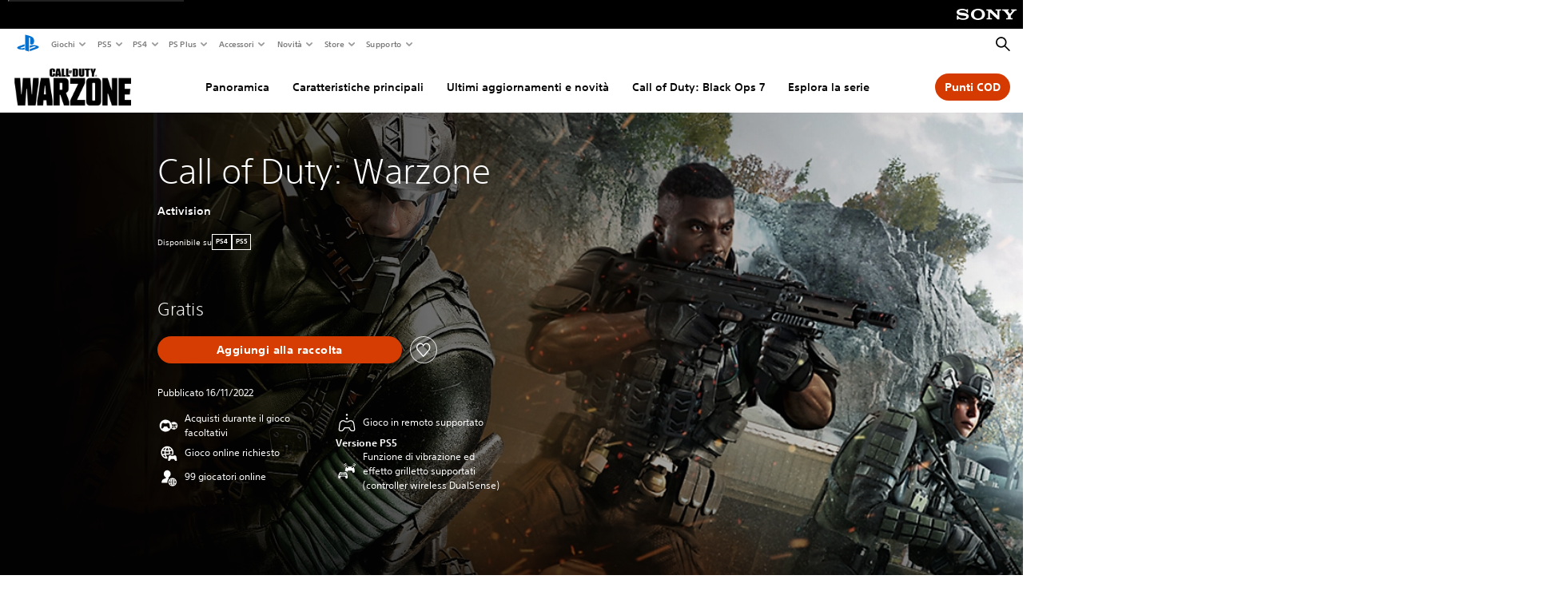

--- FILE ---
content_type: image/svg+xml
request_url: https://static.playstation.com/icons/v0/number-of-online-players.svg
body_size: 605
content:
<svg xmlns="http://www.w3.org/2000/svg"><symbol id="ps-icon:number-of-online-players" viewbox="0 0 64 64"><path fill-rule="evenodd" d="M43 35.344c6.428 0 11.656 5.228 11.656 11.656 0 6.428-5.228 11.656-11.656 11.656-6.428 0-11.656-5.228-11.656-11.656 0-6.428 5.228-11.656 11.656-11.656zm4.7 16.141a15.508 15.508 0 01-1.762 4.179 9.192 9.192 0 004.614-3.497c-.94-.274-1.89-.512-2.852-.682zm-9.4 0c-.962.17-1.912.408-2.852.682a9.192 9.192 0 004.614 3.497 15.508 15.508 0 01-1.762-4.179zm6.898-.323a27.11 27.11 0 00-4.396 0c.547 1.913 1.407 3.354 2.198 4.361.791-1.007 1.651-2.448 2.198-4.361zm-10.876-7.061A9.092 9.092 0 0033.844 47c0 1.015.173 1.988.478 2.9a29.287 29.287 0 013.527-.872 18.454 18.454 0 010-4.051 29.1 29.1 0 01-3.527-.876zm17.356 0a29.1 29.1 0 01-3.526.876 18.632 18.632 0 010 4.051c1.191.211 2.366.514 3.526.872a9.122 9.122 0 00.478-2.9 9.092 9.092 0 00-.478-2.899zM28 13.062c5.468 0 9.904 4.762 9.904 10.636 0 4.292-2.372 7.983-5.783 9.668v2.003c0 .078.021.255.061.375.114.334.372.555.67.708-2.773 2.668-4.507 6.406-4.507 10.548 0 .658.058 1.302.143 1.937H11.79c0-7.097 3.357-10.95 10.48-12.17.517-.09 1.33-.3 1.55-1.098.037-.133.05-.189.053-.3v-2.003c-3.41-1.685-5.778-5.376-5.778-9.668 0-5.874 4.433-10.636 9.904-10.636zM45.67 45.31c-.886.081-1.775.127-2.669.127-.894 0-1.783-.046-2.668-.127a15.936 15.936 0 00-.095 1.69c0 .596.04 1.156.096 1.697 1.774-.16 3.56-.16 5.334 0 .057-.541.096-1.101.096-1.697 0-.593-.038-1.151-.095-1.69zM43 38.477c-.79 1.007-1.65 2.449-2.198 4.361a27.11 27.11 0 004.396 0c-.547-1.912-1.407-3.354-2.198-4.361zm-2.938-.141a9.192 9.192 0 00-4.614 3.497c.94.274 1.89.513 2.852.682a15.508 15.508 0 011.762-4.179zm5.876 0a15.508 15.508 0 011.762 4.179 26.749 26.749 0 002.852-.682 9.192 9.192 0 00-4.614-3.497z"/></symbol></svg>

--- FILE ---
content_type: image/svg+xml
request_url: https://static.playstation.com/icons/v0/trigger-effect-vibration.svg
body_size: 1322
content:
<svg xmlns="http://www.w3.org/2000/svg"><symbol id="ps-icon:trigger-effect-vibration" viewbox="0 0 64 64"><path fill-rule="evenodd" d="M27.376 34.362c2.86 0 4.097 2.307 4.453 3.083.568 1.24 1.816 3.933 2.417 8.437.213 1.616.487 5.412-1.258 6.591-.554.373-3.278.718-3.525.577-.684-.389-1.379-3.538-2.394-5.188v-.012c-.229-.393-.375-.623-.754-.848-.39-.234-1.002-.19-2.064-.19h-6.697c-1.06 0-1.673-.044-2.064.19-.378.225-.524.455-.754.848v.012c-1.014 1.65-1.71 4.8-2.393 5.188-.248.141-2.972-.204-3.526-.577-1.745-1.179-1.47-4.975-1.258-6.59.602-4.505 1.85-7.198 2.418-8.438.355-.776 1.592-3.083 4.453-3.083 1.143 0 2.157.637 3.171 1.297 0 0 1.441-.1 2.909-.116l.4-.003c1.595 0 3.294.12 3.294.12 1.014-.66 2.028-1.298 3.172-1.298zm-.395 6.59c-1.43 0-2.138 1.061-2.562 1.696-.133.2-.357.536-.5.584-.104-.048-.328-.383-.46-.583-.424-.635-1.132-1.697-2.56-1.697-1.43 0-2.137 1.062-2.56 1.697-.133.2-.356.534-.499.583-.103-.048-.326-.383-.459-.583-.423-.635-1.13-1.697-2.56-1.697-1.429 0-2.136 1.062-2.56 1.697-.133.2-.356.534-.455.581 0 0-.007.002-.023.002a1.25 1.25 0 100 2.5c1.428 0 2.136-1.062 2.56-1.697.132-.2.355-.535.498-.583.103.048.327.383.46.583.423.635 1.131 1.697 2.56 1.697 1.428 0 2.136-1.062 2.56-1.697.132-.2.355-.534.498-.583.102.048.326.383.46.583.422.635 1.13 1.697 2.56 1.697 1.43 0 2.137-1.062 2.561-1.696.133-.2.357-.536.502-.584.103.048.326.384.46.584.423.634 1.131 1.696 2.561 1.696.69 0 1.24-.56 1.24-1.25s-.57-1.25-1.26-1.25c-.104-.048-.328-.384-.46-.584-.425-.635-1.133-1.696-2.562-1.696zm-.302-4.06c-1.045 0-1.59.574-1.989.993-.348.366-.518.527-.902.527-.385 0-.555-.16-.902-.527-.398-.419-.944-.993-1.988-.993-1.043 0-1.588.574-1.987.993-.346.366-.516.527-.9.527s-.553-.16-.9-.527c-.398-.419-.944-.993-1.988-.993s-1.589.574-1.988.993c-.346.366-.516.527-.899.527h-.453a.75.75 0 000 1.5h.453c1.043 0 1.59-.575 1.987-.993.347-.366.516-.527.9-.527s.554.161.901.527c.398.418.943.993 1.987.993s1.59-.575 1.988-.993c.347-.366.516-.527.9-.527s.553.161.9.527c.4.418.944.993 1.99.993 1.043 0 1.59-.575 1.987-.993.348-.366.518-.527.903-.527s.554.161.902.527c.4.418.944.993 1.99.993h.452a.75.75 0 000-1.5h-.453c-.385 0-.555-.16-.902-.527-.398-.419-.945-.993-1.989-.993zm20.645-19.468c2.903 0 4.16 2.342 4.52 3.129.576 1.26 1.842 3.992 2.453 8.564.215 1.639.495 5.49-1.277 6.689-.562.38-3.327.729-3.578.586-.694-.396-1.4-3.59-2.429-5.267v-.011c-.233-.4-.38-.632-.766-.862-.397-.236-1.017-.191-2.094-.191h-7.038c-.931-.005-1.487-.027-1.854.19-.385.23-.533.464-.766.863v.01c-.49.8-.906 1.94-1.283 2.962-1.482-1.733-3.54-2.724-5.836-2.724-.11 0-.214.01-.32.015a18.38 18.38 0 01.156-2.26c.61-4.572 1.876-7.304 2.453-8.564.361-.787 1.617-3.13 4.52-3.13 1.16 0 2.19.647 3.22 1.317 0 0 1.723-.12 3.343-.12 1.616 0 3.357.12 3.357.12 1.03-.67 2.06-1.316 3.22-1.316zm1.477 1.266h-2.019a.962.962 0 00-.965 1.01l.108 2.372c.024.545.487.989 1.033.989h1.491c.54 0 1.018-.438 1.067-.975l.216-2.377a.933.933 0 00-.237-.72.928.928 0 00-.694-.3zm-14.075 0h-2.018a.929.929 0 00-.694.3.933.933 0 00-.237.719l.216 2.377c.05.537.527.975 1.067.975h1.491c.545 0 1.008-.444 1.033-.99l.108-2.37a.96.96 0 00-.966-1.011zm-2.753-5.99l1.257 1.795c-2.61.32-4.831 1.946-6.125 4.503l-1.281-1.83c1.457-2.334 3.629-3.887 6.149-4.469zm17.527-.01c2.529.573 4.709 2.116 6.168 4.442l-1.281 1.829c-1.295-2.548-3.526-4.163-6.148-4.47zM29.538 9.22l1.197 1.712c-2.454.745-4.58 2.293-6.142 4.479l-1.205-1.721c1.637-2.084 3.744-3.612 6.15-4.47zm22.4-.012c2.411.849 4.523 2.37 6.163 4.448l-1.204 1.721c-1.564-2.18-3.697-3.721-6.157-4.459z"/></symbol></svg>